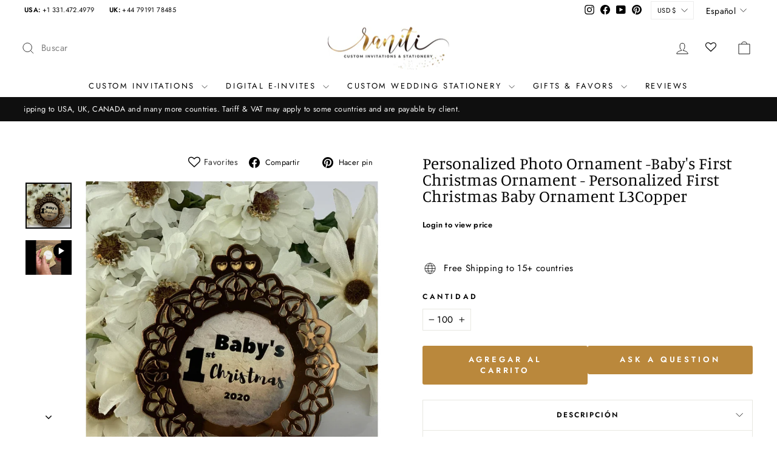

--- FILE ---
content_type: text/html; charset=utf-8
request_url: https://www.google.com/recaptcha/api2/anchor?ar=1&k=6Lc87w4rAAAAAG6XeS40IG9kwYFLjXvPmNdxPmZo&co=aHR0cHM6Ly9yYW5pdGkuY29tOjQ0Mw..&hl=en&v=PoyoqOPhxBO7pBk68S4YbpHZ&size=normal&anchor-ms=20000&execute-ms=30000&cb=7gm1ahbeb3rh
body_size: 49174
content:
<!DOCTYPE HTML><html dir="ltr" lang="en"><head><meta http-equiv="Content-Type" content="text/html; charset=UTF-8">
<meta http-equiv="X-UA-Compatible" content="IE=edge">
<title>reCAPTCHA</title>
<style type="text/css">
/* cyrillic-ext */
@font-face {
  font-family: 'Roboto';
  font-style: normal;
  font-weight: 400;
  font-stretch: 100%;
  src: url(//fonts.gstatic.com/s/roboto/v48/KFO7CnqEu92Fr1ME7kSn66aGLdTylUAMa3GUBHMdazTgWw.woff2) format('woff2');
  unicode-range: U+0460-052F, U+1C80-1C8A, U+20B4, U+2DE0-2DFF, U+A640-A69F, U+FE2E-FE2F;
}
/* cyrillic */
@font-face {
  font-family: 'Roboto';
  font-style: normal;
  font-weight: 400;
  font-stretch: 100%;
  src: url(//fonts.gstatic.com/s/roboto/v48/KFO7CnqEu92Fr1ME7kSn66aGLdTylUAMa3iUBHMdazTgWw.woff2) format('woff2');
  unicode-range: U+0301, U+0400-045F, U+0490-0491, U+04B0-04B1, U+2116;
}
/* greek-ext */
@font-face {
  font-family: 'Roboto';
  font-style: normal;
  font-weight: 400;
  font-stretch: 100%;
  src: url(//fonts.gstatic.com/s/roboto/v48/KFO7CnqEu92Fr1ME7kSn66aGLdTylUAMa3CUBHMdazTgWw.woff2) format('woff2');
  unicode-range: U+1F00-1FFF;
}
/* greek */
@font-face {
  font-family: 'Roboto';
  font-style: normal;
  font-weight: 400;
  font-stretch: 100%;
  src: url(//fonts.gstatic.com/s/roboto/v48/KFO7CnqEu92Fr1ME7kSn66aGLdTylUAMa3-UBHMdazTgWw.woff2) format('woff2');
  unicode-range: U+0370-0377, U+037A-037F, U+0384-038A, U+038C, U+038E-03A1, U+03A3-03FF;
}
/* math */
@font-face {
  font-family: 'Roboto';
  font-style: normal;
  font-weight: 400;
  font-stretch: 100%;
  src: url(//fonts.gstatic.com/s/roboto/v48/KFO7CnqEu92Fr1ME7kSn66aGLdTylUAMawCUBHMdazTgWw.woff2) format('woff2');
  unicode-range: U+0302-0303, U+0305, U+0307-0308, U+0310, U+0312, U+0315, U+031A, U+0326-0327, U+032C, U+032F-0330, U+0332-0333, U+0338, U+033A, U+0346, U+034D, U+0391-03A1, U+03A3-03A9, U+03B1-03C9, U+03D1, U+03D5-03D6, U+03F0-03F1, U+03F4-03F5, U+2016-2017, U+2034-2038, U+203C, U+2040, U+2043, U+2047, U+2050, U+2057, U+205F, U+2070-2071, U+2074-208E, U+2090-209C, U+20D0-20DC, U+20E1, U+20E5-20EF, U+2100-2112, U+2114-2115, U+2117-2121, U+2123-214F, U+2190, U+2192, U+2194-21AE, U+21B0-21E5, U+21F1-21F2, U+21F4-2211, U+2213-2214, U+2216-22FF, U+2308-230B, U+2310, U+2319, U+231C-2321, U+2336-237A, U+237C, U+2395, U+239B-23B7, U+23D0, U+23DC-23E1, U+2474-2475, U+25AF, U+25B3, U+25B7, U+25BD, U+25C1, U+25CA, U+25CC, U+25FB, U+266D-266F, U+27C0-27FF, U+2900-2AFF, U+2B0E-2B11, U+2B30-2B4C, U+2BFE, U+3030, U+FF5B, U+FF5D, U+1D400-1D7FF, U+1EE00-1EEFF;
}
/* symbols */
@font-face {
  font-family: 'Roboto';
  font-style: normal;
  font-weight: 400;
  font-stretch: 100%;
  src: url(//fonts.gstatic.com/s/roboto/v48/KFO7CnqEu92Fr1ME7kSn66aGLdTylUAMaxKUBHMdazTgWw.woff2) format('woff2');
  unicode-range: U+0001-000C, U+000E-001F, U+007F-009F, U+20DD-20E0, U+20E2-20E4, U+2150-218F, U+2190, U+2192, U+2194-2199, U+21AF, U+21E6-21F0, U+21F3, U+2218-2219, U+2299, U+22C4-22C6, U+2300-243F, U+2440-244A, U+2460-24FF, U+25A0-27BF, U+2800-28FF, U+2921-2922, U+2981, U+29BF, U+29EB, U+2B00-2BFF, U+4DC0-4DFF, U+FFF9-FFFB, U+10140-1018E, U+10190-1019C, U+101A0, U+101D0-101FD, U+102E0-102FB, U+10E60-10E7E, U+1D2C0-1D2D3, U+1D2E0-1D37F, U+1F000-1F0FF, U+1F100-1F1AD, U+1F1E6-1F1FF, U+1F30D-1F30F, U+1F315, U+1F31C, U+1F31E, U+1F320-1F32C, U+1F336, U+1F378, U+1F37D, U+1F382, U+1F393-1F39F, U+1F3A7-1F3A8, U+1F3AC-1F3AF, U+1F3C2, U+1F3C4-1F3C6, U+1F3CA-1F3CE, U+1F3D4-1F3E0, U+1F3ED, U+1F3F1-1F3F3, U+1F3F5-1F3F7, U+1F408, U+1F415, U+1F41F, U+1F426, U+1F43F, U+1F441-1F442, U+1F444, U+1F446-1F449, U+1F44C-1F44E, U+1F453, U+1F46A, U+1F47D, U+1F4A3, U+1F4B0, U+1F4B3, U+1F4B9, U+1F4BB, U+1F4BF, U+1F4C8-1F4CB, U+1F4D6, U+1F4DA, U+1F4DF, U+1F4E3-1F4E6, U+1F4EA-1F4ED, U+1F4F7, U+1F4F9-1F4FB, U+1F4FD-1F4FE, U+1F503, U+1F507-1F50B, U+1F50D, U+1F512-1F513, U+1F53E-1F54A, U+1F54F-1F5FA, U+1F610, U+1F650-1F67F, U+1F687, U+1F68D, U+1F691, U+1F694, U+1F698, U+1F6AD, U+1F6B2, U+1F6B9-1F6BA, U+1F6BC, U+1F6C6-1F6CF, U+1F6D3-1F6D7, U+1F6E0-1F6EA, U+1F6F0-1F6F3, U+1F6F7-1F6FC, U+1F700-1F7FF, U+1F800-1F80B, U+1F810-1F847, U+1F850-1F859, U+1F860-1F887, U+1F890-1F8AD, U+1F8B0-1F8BB, U+1F8C0-1F8C1, U+1F900-1F90B, U+1F93B, U+1F946, U+1F984, U+1F996, U+1F9E9, U+1FA00-1FA6F, U+1FA70-1FA7C, U+1FA80-1FA89, U+1FA8F-1FAC6, U+1FACE-1FADC, U+1FADF-1FAE9, U+1FAF0-1FAF8, U+1FB00-1FBFF;
}
/* vietnamese */
@font-face {
  font-family: 'Roboto';
  font-style: normal;
  font-weight: 400;
  font-stretch: 100%;
  src: url(//fonts.gstatic.com/s/roboto/v48/KFO7CnqEu92Fr1ME7kSn66aGLdTylUAMa3OUBHMdazTgWw.woff2) format('woff2');
  unicode-range: U+0102-0103, U+0110-0111, U+0128-0129, U+0168-0169, U+01A0-01A1, U+01AF-01B0, U+0300-0301, U+0303-0304, U+0308-0309, U+0323, U+0329, U+1EA0-1EF9, U+20AB;
}
/* latin-ext */
@font-face {
  font-family: 'Roboto';
  font-style: normal;
  font-weight: 400;
  font-stretch: 100%;
  src: url(//fonts.gstatic.com/s/roboto/v48/KFO7CnqEu92Fr1ME7kSn66aGLdTylUAMa3KUBHMdazTgWw.woff2) format('woff2');
  unicode-range: U+0100-02BA, U+02BD-02C5, U+02C7-02CC, U+02CE-02D7, U+02DD-02FF, U+0304, U+0308, U+0329, U+1D00-1DBF, U+1E00-1E9F, U+1EF2-1EFF, U+2020, U+20A0-20AB, U+20AD-20C0, U+2113, U+2C60-2C7F, U+A720-A7FF;
}
/* latin */
@font-face {
  font-family: 'Roboto';
  font-style: normal;
  font-weight: 400;
  font-stretch: 100%;
  src: url(//fonts.gstatic.com/s/roboto/v48/KFO7CnqEu92Fr1ME7kSn66aGLdTylUAMa3yUBHMdazQ.woff2) format('woff2');
  unicode-range: U+0000-00FF, U+0131, U+0152-0153, U+02BB-02BC, U+02C6, U+02DA, U+02DC, U+0304, U+0308, U+0329, U+2000-206F, U+20AC, U+2122, U+2191, U+2193, U+2212, U+2215, U+FEFF, U+FFFD;
}
/* cyrillic-ext */
@font-face {
  font-family: 'Roboto';
  font-style: normal;
  font-weight: 500;
  font-stretch: 100%;
  src: url(//fonts.gstatic.com/s/roboto/v48/KFO7CnqEu92Fr1ME7kSn66aGLdTylUAMa3GUBHMdazTgWw.woff2) format('woff2');
  unicode-range: U+0460-052F, U+1C80-1C8A, U+20B4, U+2DE0-2DFF, U+A640-A69F, U+FE2E-FE2F;
}
/* cyrillic */
@font-face {
  font-family: 'Roboto';
  font-style: normal;
  font-weight: 500;
  font-stretch: 100%;
  src: url(//fonts.gstatic.com/s/roboto/v48/KFO7CnqEu92Fr1ME7kSn66aGLdTylUAMa3iUBHMdazTgWw.woff2) format('woff2');
  unicode-range: U+0301, U+0400-045F, U+0490-0491, U+04B0-04B1, U+2116;
}
/* greek-ext */
@font-face {
  font-family: 'Roboto';
  font-style: normal;
  font-weight: 500;
  font-stretch: 100%;
  src: url(//fonts.gstatic.com/s/roboto/v48/KFO7CnqEu92Fr1ME7kSn66aGLdTylUAMa3CUBHMdazTgWw.woff2) format('woff2');
  unicode-range: U+1F00-1FFF;
}
/* greek */
@font-face {
  font-family: 'Roboto';
  font-style: normal;
  font-weight: 500;
  font-stretch: 100%;
  src: url(//fonts.gstatic.com/s/roboto/v48/KFO7CnqEu92Fr1ME7kSn66aGLdTylUAMa3-UBHMdazTgWw.woff2) format('woff2');
  unicode-range: U+0370-0377, U+037A-037F, U+0384-038A, U+038C, U+038E-03A1, U+03A3-03FF;
}
/* math */
@font-face {
  font-family: 'Roboto';
  font-style: normal;
  font-weight: 500;
  font-stretch: 100%;
  src: url(//fonts.gstatic.com/s/roboto/v48/KFO7CnqEu92Fr1ME7kSn66aGLdTylUAMawCUBHMdazTgWw.woff2) format('woff2');
  unicode-range: U+0302-0303, U+0305, U+0307-0308, U+0310, U+0312, U+0315, U+031A, U+0326-0327, U+032C, U+032F-0330, U+0332-0333, U+0338, U+033A, U+0346, U+034D, U+0391-03A1, U+03A3-03A9, U+03B1-03C9, U+03D1, U+03D5-03D6, U+03F0-03F1, U+03F4-03F5, U+2016-2017, U+2034-2038, U+203C, U+2040, U+2043, U+2047, U+2050, U+2057, U+205F, U+2070-2071, U+2074-208E, U+2090-209C, U+20D0-20DC, U+20E1, U+20E5-20EF, U+2100-2112, U+2114-2115, U+2117-2121, U+2123-214F, U+2190, U+2192, U+2194-21AE, U+21B0-21E5, U+21F1-21F2, U+21F4-2211, U+2213-2214, U+2216-22FF, U+2308-230B, U+2310, U+2319, U+231C-2321, U+2336-237A, U+237C, U+2395, U+239B-23B7, U+23D0, U+23DC-23E1, U+2474-2475, U+25AF, U+25B3, U+25B7, U+25BD, U+25C1, U+25CA, U+25CC, U+25FB, U+266D-266F, U+27C0-27FF, U+2900-2AFF, U+2B0E-2B11, U+2B30-2B4C, U+2BFE, U+3030, U+FF5B, U+FF5D, U+1D400-1D7FF, U+1EE00-1EEFF;
}
/* symbols */
@font-face {
  font-family: 'Roboto';
  font-style: normal;
  font-weight: 500;
  font-stretch: 100%;
  src: url(//fonts.gstatic.com/s/roboto/v48/KFO7CnqEu92Fr1ME7kSn66aGLdTylUAMaxKUBHMdazTgWw.woff2) format('woff2');
  unicode-range: U+0001-000C, U+000E-001F, U+007F-009F, U+20DD-20E0, U+20E2-20E4, U+2150-218F, U+2190, U+2192, U+2194-2199, U+21AF, U+21E6-21F0, U+21F3, U+2218-2219, U+2299, U+22C4-22C6, U+2300-243F, U+2440-244A, U+2460-24FF, U+25A0-27BF, U+2800-28FF, U+2921-2922, U+2981, U+29BF, U+29EB, U+2B00-2BFF, U+4DC0-4DFF, U+FFF9-FFFB, U+10140-1018E, U+10190-1019C, U+101A0, U+101D0-101FD, U+102E0-102FB, U+10E60-10E7E, U+1D2C0-1D2D3, U+1D2E0-1D37F, U+1F000-1F0FF, U+1F100-1F1AD, U+1F1E6-1F1FF, U+1F30D-1F30F, U+1F315, U+1F31C, U+1F31E, U+1F320-1F32C, U+1F336, U+1F378, U+1F37D, U+1F382, U+1F393-1F39F, U+1F3A7-1F3A8, U+1F3AC-1F3AF, U+1F3C2, U+1F3C4-1F3C6, U+1F3CA-1F3CE, U+1F3D4-1F3E0, U+1F3ED, U+1F3F1-1F3F3, U+1F3F5-1F3F7, U+1F408, U+1F415, U+1F41F, U+1F426, U+1F43F, U+1F441-1F442, U+1F444, U+1F446-1F449, U+1F44C-1F44E, U+1F453, U+1F46A, U+1F47D, U+1F4A3, U+1F4B0, U+1F4B3, U+1F4B9, U+1F4BB, U+1F4BF, U+1F4C8-1F4CB, U+1F4D6, U+1F4DA, U+1F4DF, U+1F4E3-1F4E6, U+1F4EA-1F4ED, U+1F4F7, U+1F4F9-1F4FB, U+1F4FD-1F4FE, U+1F503, U+1F507-1F50B, U+1F50D, U+1F512-1F513, U+1F53E-1F54A, U+1F54F-1F5FA, U+1F610, U+1F650-1F67F, U+1F687, U+1F68D, U+1F691, U+1F694, U+1F698, U+1F6AD, U+1F6B2, U+1F6B9-1F6BA, U+1F6BC, U+1F6C6-1F6CF, U+1F6D3-1F6D7, U+1F6E0-1F6EA, U+1F6F0-1F6F3, U+1F6F7-1F6FC, U+1F700-1F7FF, U+1F800-1F80B, U+1F810-1F847, U+1F850-1F859, U+1F860-1F887, U+1F890-1F8AD, U+1F8B0-1F8BB, U+1F8C0-1F8C1, U+1F900-1F90B, U+1F93B, U+1F946, U+1F984, U+1F996, U+1F9E9, U+1FA00-1FA6F, U+1FA70-1FA7C, U+1FA80-1FA89, U+1FA8F-1FAC6, U+1FACE-1FADC, U+1FADF-1FAE9, U+1FAF0-1FAF8, U+1FB00-1FBFF;
}
/* vietnamese */
@font-face {
  font-family: 'Roboto';
  font-style: normal;
  font-weight: 500;
  font-stretch: 100%;
  src: url(//fonts.gstatic.com/s/roboto/v48/KFO7CnqEu92Fr1ME7kSn66aGLdTylUAMa3OUBHMdazTgWw.woff2) format('woff2');
  unicode-range: U+0102-0103, U+0110-0111, U+0128-0129, U+0168-0169, U+01A0-01A1, U+01AF-01B0, U+0300-0301, U+0303-0304, U+0308-0309, U+0323, U+0329, U+1EA0-1EF9, U+20AB;
}
/* latin-ext */
@font-face {
  font-family: 'Roboto';
  font-style: normal;
  font-weight: 500;
  font-stretch: 100%;
  src: url(//fonts.gstatic.com/s/roboto/v48/KFO7CnqEu92Fr1ME7kSn66aGLdTylUAMa3KUBHMdazTgWw.woff2) format('woff2');
  unicode-range: U+0100-02BA, U+02BD-02C5, U+02C7-02CC, U+02CE-02D7, U+02DD-02FF, U+0304, U+0308, U+0329, U+1D00-1DBF, U+1E00-1E9F, U+1EF2-1EFF, U+2020, U+20A0-20AB, U+20AD-20C0, U+2113, U+2C60-2C7F, U+A720-A7FF;
}
/* latin */
@font-face {
  font-family: 'Roboto';
  font-style: normal;
  font-weight: 500;
  font-stretch: 100%;
  src: url(//fonts.gstatic.com/s/roboto/v48/KFO7CnqEu92Fr1ME7kSn66aGLdTylUAMa3yUBHMdazQ.woff2) format('woff2');
  unicode-range: U+0000-00FF, U+0131, U+0152-0153, U+02BB-02BC, U+02C6, U+02DA, U+02DC, U+0304, U+0308, U+0329, U+2000-206F, U+20AC, U+2122, U+2191, U+2193, U+2212, U+2215, U+FEFF, U+FFFD;
}
/* cyrillic-ext */
@font-face {
  font-family: 'Roboto';
  font-style: normal;
  font-weight: 900;
  font-stretch: 100%;
  src: url(//fonts.gstatic.com/s/roboto/v48/KFO7CnqEu92Fr1ME7kSn66aGLdTylUAMa3GUBHMdazTgWw.woff2) format('woff2');
  unicode-range: U+0460-052F, U+1C80-1C8A, U+20B4, U+2DE0-2DFF, U+A640-A69F, U+FE2E-FE2F;
}
/* cyrillic */
@font-face {
  font-family: 'Roboto';
  font-style: normal;
  font-weight: 900;
  font-stretch: 100%;
  src: url(//fonts.gstatic.com/s/roboto/v48/KFO7CnqEu92Fr1ME7kSn66aGLdTylUAMa3iUBHMdazTgWw.woff2) format('woff2');
  unicode-range: U+0301, U+0400-045F, U+0490-0491, U+04B0-04B1, U+2116;
}
/* greek-ext */
@font-face {
  font-family: 'Roboto';
  font-style: normal;
  font-weight: 900;
  font-stretch: 100%;
  src: url(//fonts.gstatic.com/s/roboto/v48/KFO7CnqEu92Fr1ME7kSn66aGLdTylUAMa3CUBHMdazTgWw.woff2) format('woff2');
  unicode-range: U+1F00-1FFF;
}
/* greek */
@font-face {
  font-family: 'Roboto';
  font-style: normal;
  font-weight: 900;
  font-stretch: 100%;
  src: url(//fonts.gstatic.com/s/roboto/v48/KFO7CnqEu92Fr1ME7kSn66aGLdTylUAMa3-UBHMdazTgWw.woff2) format('woff2');
  unicode-range: U+0370-0377, U+037A-037F, U+0384-038A, U+038C, U+038E-03A1, U+03A3-03FF;
}
/* math */
@font-face {
  font-family: 'Roboto';
  font-style: normal;
  font-weight: 900;
  font-stretch: 100%;
  src: url(//fonts.gstatic.com/s/roboto/v48/KFO7CnqEu92Fr1ME7kSn66aGLdTylUAMawCUBHMdazTgWw.woff2) format('woff2');
  unicode-range: U+0302-0303, U+0305, U+0307-0308, U+0310, U+0312, U+0315, U+031A, U+0326-0327, U+032C, U+032F-0330, U+0332-0333, U+0338, U+033A, U+0346, U+034D, U+0391-03A1, U+03A3-03A9, U+03B1-03C9, U+03D1, U+03D5-03D6, U+03F0-03F1, U+03F4-03F5, U+2016-2017, U+2034-2038, U+203C, U+2040, U+2043, U+2047, U+2050, U+2057, U+205F, U+2070-2071, U+2074-208E, U+2090-209C, U+20D0-20DC, U+20E1, U+20E5-20EF, U+2100-2112, U+2114-2115, U+2117-2121, U+2123-214F, U+2190, U+2192, U+2194-21AE, U+21B0-21E5, U+21F1-21F2, U+21F4-2211, U+2213-2214, U+2216-22FF, U+2308-230B, U+2310, U+2319, U+231C-2321, U+2336-237A, U+237C, U+2395, U+239B-23B7, U+23D0, U+23DC-23E1, U+2474-2475, U+25AF, U+25B3, U+25B7, U+25BD, U+25C1, U+25CA, U+25CC, U+25FB, U+266D-266F, U+27C0-27FF, U+2900-2AFF, U+2B0E-2B11, U+2B30-2B4C, U+2BFE, U+3030, U+FF5B, U+FF5D, U+1D400-1D7FF, U+1EE00-1EEFF;
}
/* symbols */
@font-face {
  font-family: 'Roboto';
  font-style: normal;
  font-weight: 900;
  font-stretch: 100%;
  src: url(//fonts.gstatic.com/s/roboto/v48/KFO7CnqEu92Fr1ME7kSn66aGLdTylUAMaxKUBHMdazTgWw.woff2) format('woff2');
  unicode-range: U+0001-000C, U+000E-001F, U+007F-009F, U+20DD-20E0, U+20E2-20E4, U+2150-218F, U+2190, U+2192, U+2194-2199, U+21AF, U+21E6-21F0, U+21F3, U+2218-2219, U+2299, U+22C4-22C6, U+2300-243F, U+2440-244A, U+2460-24FF, U+25A0-27BF, U+2800-28FF, U+2921-2922, U+2981, U+29BF, U+29EB, U+2B00-2BFF, U+4DC0-4DFF, U+FFF9-FFFB, U+10140-1018E, U+10190-1019C, U+101A0, U+101D0-101FD, U+102E0-102FB, U+10E60-10E7E, U+1D2C0-1D2D3, U+1D2E0-1D37F, U+1F000-1F0FF, U+1F100-1F1AD, U+1F1E6-1F1FF, U+1F30D-1F30F, U+1F315, U+1F31C, U+1F31E, U+1F320-1F32C, U+1F336, U+1F378, U+1F37D, U+1F382, U+1F393-1F39F, U+1F3A7-1F3A8, U+1F3AC-1F3AF, U+1F3C2, U+1F3C4-1F3C6, U+1F3CA-1F3CE, U+1F3D4-1F3E0, U+1F3ED, U+1F3F1-1F3F3, U+1F3F5-1F3F7, U+1F408, U+1F415, U+1F41F, U+1F426, U+1F43F, U+1F441-1F442, U+1F444, U+1F446-1F449, U+1F44C-1F44E, U+1F453, U+1F46A, U+1F47D, U+1F4A3, U+1F4B0, U+1F4B3, U+1F4B9, U+1F4BB, U+1F4BF, U+1F4C8-1F4CB, U+1F4D6, U+1F4DA, U+1F4DF, U+1F4E3-1F4E6, U+1F4EA-1F4ED, U+1F4F7, U+1F4F9-1F4FB, U+1F4FD-1F4FE, U+1F503, U+1F507-1F50B, U+1F50D, U+1F512-1F513, U+1F53E-1F54A, U+1F54F-1F5FA, U+1F610, U+1F650-1F67F, U+1F687, U+1F68D, U+1F691, U+1F694, U+1F698, U+1F6AD, U+1F6B2, U+1F6B9-1F6BA, U+1F6BC, U+1F6C6-1F6CF, U+1F6D3-1F6D7, U+1F6E0-1F6EA, U+1F6F0-1F6F3, U+1F6F7-1F6FC, U+1F700-1F7FF, U+1F800-1F80B, U+1F810-1F847, U+1F850-1F859, U+1F860-1F887, U+1F890-1F8AD, U+1F8B0-1F8BB, U+1F8C0-1F8C1, U+1F900-1F90B, U+1F93B, U+1F946, U+1F984, U+1F996, U+1F9E9, U+1FA00-1FA6F, U+1FA70-1FA7C, U+1FA80-1FA89, U+1FA8F-1FAC6, U+1FACE-1FADC, U+1FADF-1FAE9, U+1FAF0-1FAF8, U+1FB00-1FBFF;
}
/* vietnamese */
@font-face {
  font-family: 'Roboto';
  font-style: normal;
  font-weight: 900;
  font-stretch: 100%;
  src: url(//fonts.gstatic.com/s/roboto/v48/KFO7CnqEu92Fr1ME7kSn66aGLdTylUAMa3OUBHMdazTgWw.woff2) format('woff2');
  unicode-range: U+0102-0103, U+0110-0111, U+0128-0129, U+0168-0169, U+01A0-01A1, U+01AF-01B0, U+0300-0301, U+0303-0304, U+0308-0309, U+0323, U+0329, U+1EA0-1EF9, U+20AB;
}
/* latin-ext */
@font-face {
  font-family: 'Roboto';
  font-style: normal;
  font-weight: 900;
  font-stretch: 100%;
  src: url(//fonts.gstatic.com/s/roboto/v48/KFO7CnqEu92Fr1ME7kSn66aGLdTylUAMa3KUBHMdazTgWw.woff2) format('woff2');
  unicode-range: U+0100-02BA, U+02BD-02C5, U+02C7-02CC, U+02CE-02D7, U+02DD-02FF, U+0304, U+0308, U+0329, U+1D00-1DBF, U+1E00-1E9F, U+1EF2-1EFF, U+2020, U+20A0-20AB, U+20AD-20C0, U+2113, U+2C60-2C7F, U+A720-A7FF;
}
/* latin */
@font-face {
  font-family: 'Roboto';
  font-style: normal;
  font-weight: 900;
  font-stretch: 100%;
  src: url(//fonts.gstatic.com/s/roboto/v48/KFO7CnqEu92Fr1ME7kSn66aGLdTylUAMa3yUBHMdazQ.woff2) format('woff2');
  unicode-range: U+0000-00FF, U+0131, U+0152-0153, U+02BB-02BC, U+02C6, U+02DA, U+02DC, U+0304, U+0308, U+0329, U+2000-206F, U+20AC, U+2122, U+2191, U+2193, U+2212, U+2215, U+FEFF, U+FFFD;
}

</style>
<link rel="stylesheet" type="text/css" href="https://www.gstatic.com/recaptcha/releases/PoyoqOPhxBO7pBk68S4YbpHZ/styles__ltr.css">
<script nonce="nP0ZgxaOeak88fjBFy3lUw" type="text/javascript">window['__recaptcha_api'] = 'https://www.google.com/recaptcha/api2/';</script>
<script type="text/javascript" src="https://www.gstatic.com/recaptcha/releases/PoyoqOPhxBO7pBk68S4YbpHZ/recaptcha__en.js" nonce="nP0ZgxaOeak88fjBFy3lUw">
      
    </script></head>
<body><div id="rc-anchor-alert" class="rc-anchor-alert"></div>
<input type="hidden" id="recaptcha-token" value="[base64]">
<script type="text/javascript" nonce="nP0ZgxaOeak88fjBFy3lUw">
      recaptcha.anchor.Main.init("[\x22ainput\x22,[\x22bgdata\x22,\x22\x22,\[base64]/[base64]/[base64]/KE4oMTI0LHYsdi5HKSxMWihsLHYpKTpOKDEyNCx2LGwpLFYpLHYpLFQpKSxGKDE3MSx2KX0scjc9ZnVuY3Rpb24obCl7cmV0dXJuIGx9LEM9ZnVuY3Rpb24obCxWLHYpe04odixsLFYpLFZbYWtdPTI3OTZ9LG49ZnVuY3Rpb24obCxWKXtWLlg9KChWLlg/[base64]/[base64]/[base64]/[base64]/[base64]/[base64]/[base64]/[base64]/[base64]/[base64]/[base64]\\u003d\x22,\[base64]\\u003d\\u003d\x22,\x22bFdqTV7ChlDCjgTCscKfwoLDlMOnO8OrUsOtwokHPsKVwpBLw7p7woBOwoFkO8Ozw77CtiHClMK8f3cXL8KLwpbDtCdDwoNgdcKdAsOnXDLCgXRDLlPCug1bw5YUcMKKE8KDw6zDp23ClRrDusK7ecOMwr7CpW/Ci1LCsEPCgA5aKsKswqHCnCUiwpVfw6zCpVlADU8OBA0/woLDozbDj8OZSh7CmcOqWBdHwqw9wqNWwqtgwr3DnXgJw7LDuw/Cn8OvLH/CsC41wrbClDgcKUTCrBwucMOEYEjCgHEWw67DqsKkwqANdVbCmV0LM8KEFcOvwoTDvDDCuFDDmcOMRMKcw7LCi8O7w7VZMR/DuMKYRMKhw6RiAMOdw5sEwo7Cm8KOA8K7w4UHw5Y7f8OWRXTCs8O+woBNw4zCqsKUw53Dh8O7MTHDnsKHMD/CpV7CjWLClMKtw748esOhXExfJS5mJ0EWw6fCoSELw5bDqmrDmsOWwp8Sw67CpW4fHC3DuE8cPVPDiDg1w4oPCBnCpcOdwr3CnyxYw6dPw6DDl8KxwpPCt3HCocOiwroPwp7CpcO9aMK9AA0Aw6YxBcKzQcKVXi5+WsKkwp/CoS3Dmlpww4pRI8KJw4fDn8OSw5NpWMOnw6zCuULCnlE+Q2QVw6FnAljClMK9w7FCIihIRGEdwptsw5wAAcKINi9Vwpoow7tifSrDvMOxwqB/w4TDjk1OXsOrRUd/SsODw6/DvsOuGsK3GcOzfsKKw60bMVxOwoJGIXHCnRPCh8Khw64OwrcqwqseMU7CpsKATRYzwpvDoMKCwokXwpfDjsOHw7NXbQ4aw4gCw5LCkcKXasOBwp5xccK8w6hhOcOIw6VwLj3CuX/[base64]/ChCESDsO+McOrwqjCjlYPwoPDl03DiXbCuW3Dj37CoTjDocK5wokFfcK/YnfDuzbCocOvbsOTTHLDgn7CvnXDiS7CnsOvFDN1wrhqw6HDvcKpw5bDgX3CqcOLw7vCk8OwdgPCpSLDksOtPsK0QsO2RsKmXMKdw7LDucO6w4Nbcn/CizvCr8OnTMKSwqjCncO4BVQoT8O8w6h9Yx0KwrlPGh7CvMOlIcKfwr0+a8Kvw5Erw4nDnMKxw5vDl8OdwrLCj8KURE/CpT8vwo7DnAXCuXDCqMKiCcODw45uLsKNw6AsW8Opw7FeQ1YPw5BkwoPCqcK8w4DDncOjbCoyXsOLwqrClXXClcOSb8KRwpzDq8OVw5fCqxrDlsOuwo53PMOwFV4ICcK+Gm3DomkOe8OFGcKIwpxHYsOfwqnChCUfFkNaw5gOwq/Dv8O8wr3CiMKIbS1GcMK+w7x0wqPDlnJrUMKowrbCkMKkPB9UMsOSwplmwr/Cu8K7FGrCiW/Cu8K4w4paw5bDu8KNAMOINFzDhsOwJHvCocOFwp3CkMKlwo9uw4XCt8KVTMKIZMKjMEzCk8Ojf8OjwqIqTjR2w6DDssOzClgWHMO2w4sUwr/Cj8O7JcOiw6ktw6NfVH19w69hw6BOAhp7w78/wrvCjsKAwqfCpcOGUETDuF/DqsKTw6UQwqdjwrINw6wyw4xCwp/CrMOQYsKKQ8OESXwXw5PDosKtw5LCjMOdwpJEw4jCpsO/aBUPGsKof8OfQxk1wrrDrsOBHMO3VBk+w5DCiEzCl1NaAsKAchZ3woPCocK0wqTDt3JDwqkxwrjDnlHCrxrChcOUwqjCqAVsYsKfwqXCmxfCl0EZw4lCwpPDqcK5Nytlw6oWwq/[base64]/w6pgZBTDhg0yI8KpwrTDpCDDmD1JOFbDp8OXCsODw4nDoWXCslFiw60Vw6XCvmvDrw/[base64]/DqcOhK8KKfn89birDncO/NFzCs1LCg13Dl38vwprDicO1KsO2wovCgsOnw6XDsBE4w6DCuS7DnXDCggN7w6ciw63Cv8KHwrDDt8OeO8KLw5LDpsONwpPDind+bTfCtcK4S8OXwqJdemFHw4pDE0zDv8OIw6zDgcOBN0DChjvDknbCg8OlwqAAbBbDn8OKw5Fow5PDlR18LcKtw4o5Lh/DjyJmwrDCs8OpEMKga8OCw6oxQ8OSw7/DgcK+w5J4asKfw6LDtCpGH8KjwpDClHDCmsKucVNdf8KbBsOlw4xTJsKQwp0KBFxhwqglwoV4w4fCtQTCr8KqPmd7wpBZwqxcwp8Pw40GHcKEcsO9QMOxwrAIw6wVwo/DlnBywoFVw7bCqSHCgQhfVBJmw6RbLcOPwpDCnMO4wrfCu8Kcw7gZwqdiw5Mtw4A5w4nCqwTCnMKSCsKGZHdnTcKFwqBaa8OaBi9eW8OsYV/CpApOwo8NUsK/AHjCoA/CisKYHsOFw6HCqFDDjAPDpgZRKsO5w67CqWcAG0TCmsKQa8KAw70/[base64]/CmnLCqMOdexXDsXbCmT0Rw67DqCBsP8KEwpLCj2nCiDhew6scwobCok3DoTzDiGHDr8KeKsO4w49IVcOTN0zDmMO9w4XDrm5WEMOWwpjDhyzCl1VuJ8KeKF7Dg8KKaDrCjW/DnsOhK8K5wpp7T37DqDbCvG1Ow5nDmlrDisOOwrcTDR5uQCRgDA4REMK6w5IIdUPDocOww73DhcOjw63Ch2XDg8KNw4HDlMOcw68iXWjDtUcww43Dt8O4A8Omw7TDkT7ChUIYw50WwrtXY8O7wrrDh8O9RS1CKT/DmTZ2wp/DhMKKw4B9Z3fDgHUIw79ZGMO5wprCiTIVwrpKS8OUw4g2wpg2dTBPwpQxBR4dIyDCjsO2w7gtwo/CoARkH8KGYMKUwqZTGyPCnCQgw4Q0F8ODw6tLSmfDksKCwocgXi0tw7HCuwsEFXNawqZebMO6TcKNDiF+TsOIegDCnUPDvCAmMlNob8OXw5TCk2VQw6E4PEETwqNZMxzCkg/ClcKTN31UNcOIIcOtw54ewrTCt8O3X1Nnw4bCslFewoUfDMOcbFYUbggCccKUw5zDgcOpwq7DicO/w6dTw4dEbBXCp8K/[base64]/DgsOAEMOKw70rw4AOPUV3ZsKfScKgw7DDpcKiMsKFw60lwq3DuTPDvsOTw4nDvnAzw6U9w4zDosKyN0IHHsOeAsKobsO7w45WwqwcKSjCg2w4TMO2wrI5wo7CtCPDvADCqhzDp8O1w5TCicOuUUwudcO1wrPCs8OLw4nDuMOxAELDjU/[base64]/w5sswolvL2JFbMOywoBBYB/Du8K8BMKSw6AtH8K8w58OdkjDtF7CkQLDqwrDnTd9w60tWcOcwpghwp91SlnCncO7E8KKw4XDs1XDkQlSw7bDt0bDknvCiMOfw4jCgxoeJHPDncKJwp9kwopgIsKRN27CtMKDw7fDpicxKE/Dt8Oew6FtKlTChcO0wod+wqvDl8OcLidLHsKjwo53w6nCicOSHsKmw4PChsKsw4hEfH9Nwp3CkHfCucKXwrDCrcKLO8OWwo3CniJywprCj3kQwoPCk3NywoohwonChSIyw6hkwp7CpMOdJh3Di2bDng3Cjj9Hw57DmGjDiCLDh3/Cg8Kyw43CmHgbR8OFwpHDpz9JwqvDpjrCpTjDlcKTXcKdRSrCpMOcwrXDrEvDnSYAwrlqwpPDq8KQKMKPW8OXaMOjw6xQw6tOwro4wq1tw6LDuH3DrMKMwozDhsKiw7bDn8OdwpdiCivDqlN3w68cFcOewrMndcOCZjF8wqEQwoJYwozDr1/CnyfDqkLDgkA6QSxYaMKsQxrDgMOVwoZgc8OeJMOrwofCi3jCgsOIT8Ozw5ZOwpA4JVQZw58aw7Y7e8OpOcOueHU4wqLDtMO3w5PCn8OFDcKrw6LDrsOIG8KsCmrCowvDgg7Dvk/CtMOFw7vDkMOrw67DjjtIPnMgUMKvwrHCsgdNw5YTaRHCpyPCosO3w7DCvUfDhQfCscKIwqPCgcKkw7PDkHgif8OZEsOqMDbDjVrDk2PDkMOAQT/Csw1jwqxdwprCiMOvBBdwwpskw6fCumvDh1nDmArDvsO5eyjCrnMSFl4lw4hJw4XDh8OLQxMcw641bFoOO1BVMSHDp8KowpPDjU3CrWFWNzdpw6/DqWHDvSjDn8KxC37Cr8O0e0rDvcKSMhgrSxRvAmhMNE3CrhVRw6xxwpVVTcK/fcK/w5fDggpJbsOpZlvDrMO5woXCuMKowqnDocOkwonDli3Ds8KjL8KCwqhJw7XCoGzDk0bDnFMBw59mTsOjC0nDgsKtw60RXMKhR3vCvgxFw6LDqsOfb8KwwoJ1JsOSwrtAZsODw647OMK2PMO/UwttwpfDujnDs8KTHsKDwrjDv8OJwoJbwp7CrjfDkMKzw6/ClHbDkMKQwoFRw7rDoxZDw4J+G3vDucK4wqjCoC0weMOlWsO1Pxh/ORzDjMKVw4fCrMK8wqllwq7DmsOQbRU3wqLCkn/CgsKAwpEhEcKgwpDDv8KFNCHDiMKEVy/CnjgpwofDmyMew5hAwr8Ew6kPw7TDq8OgH8KRw4lcbRA9fsO3w7FCwqkydyNNMifDoHXCok9aw4LDsTxGM1Nvw5ddw7zCr8O/e8Kyw6nDpsK9WsOjasO8wo0uwq3CsmcDw51Uwoo1OMOzw6LCpsObYkDCssOmwr16IMORwrTCqsKDDMKZwoh/dC7DoxYnw4vCrRXDjMOaFsKcPRJbw4bCgD8fwrdlVMKEM0jDjsO8w65+wr7Cg8KKDcOew6opNMKDAcOcw6ANw6JWw73CicOPw7sgw6fCh8OWw7LDmsKuP8Kyw5orTAwRZsKWWFzCq2PCoTnDhsK+YHVxwqRkwqo0w7LCjHVkw6rCtMKDwpQiFsOQwrrDkhgNwrhFUV/CpHgPw4BmBxkESSPCvDh7BxlDw5V6wrZ6w7vCs8Kgw7zCo23CnS5Tw5/DsG8MEkHCvMOSeUU+wrMlHy7CksOcw5PCvH7DlsKZwrdFw7TDtsO+GcKKw6Qzw6DDtsOLSsKYDsKHw7XCgh3ClcOTWMKow5Ngw60cZMKWw54NwqEyw7PDnhTDln/Dsxtre8KhTsOaHsKaw68JWmoNIcK9ai/CrxlhGMKRwqBuHgcGwrLDtjPDjMKVT8OWwr7DpWnDvsOBw7PCjj0qw5rCj2jDrcOWw7NubsK9MMOMw4TCvX9yK8Oaw7w3IMKEw4FowqFmPQxYwr3Cj8K0wp8kUsOKw7bCsSxba8Ohw60KAcKtwroRLMKmwp7DiknCn8OTCMO5AlzDuzkXw6/CgmTDkHwKw5VLSSlKVj13woNbcAQnw4XDqzZ/N8O1asK/NyFQFx3DrcOpwqlMwp3Dj2MfwqbCmx57DcOLEsK/a0jCqW3DvsOqFcKuwp/DmMOzDMKIS8K7NTQuw49xwrjDjQZcbsK6woBtwpnDmcKwNi7DqcOkwpdnDVjCqyBLwo7DvF3DqMOWD8OVWcOhesOkFB/Chxx8C8KLN8OwwrzDiRdEdsOrw6NjJhjDosO+w4zDg8KtHkt9w5nCohXDnkAkw4wiwogawrvCuU4Ww7ojw7FVw7LCrMOXwpd9CVF/YUpxHFzCnzvCuMKewp48w7pUCsOZwrRMRzl7w78vw7rDpMKFwphCNXrDrcKQDsOWVcK/wqTCqMOpGEnDiTI0IMK9VsKaw5HCvFVzHD4sQMODScO+WMK1wq9kw7DCi8KfPn/ChsKJwrVnwqo5w4zDlmgIw70+XyU5woHClFMkfFdew7TCgHQbRBTDpsOea0XDnMOowq9Lw51XZ8KmIBMYPcKUM1Igw7Z0wpQEw5jDp8OSw4AVDy10wpVeDMKVwpfCojw9TDR+wrc3BWrDq8Kxwr9Mw7ckwp/DnsKYw4EdwqxwwovDrsKvw5/CunLDvcKnVB9AKGZCwo9zwpFuZcOtw6rCkmgMHjDCgMKWwqRtwrApKMKcwrtpW1LCrgF/wq8GwrzCsi3DkA8nw6PDgirCrhXCp8KDwrcCOVpfw7tjH8KYU8K/[base64]/T8OPw5Ikw6FlXsOWw6kewo5tL8OWwr0Vw53DiHPDgFjCvcKBw5Q1woLDnCfDkghQTMK7w7F3wrPCscKMw4XDh03DisKSw4dVdBXCucOXw7HDnEvDvcKmw7DCmA/CuMKkY8OvV2oqN2vDlBTCk8KtdMKNFMKZfWlFHyN/w6pPwqbCssKWMcK0BcKmw4UiAnlEw5ZadB/ClSd/LgfDtTPCiMKPwqPDh8ODw5doLBLDs8KNw57DrmQPwqw4AsKYw7rDlRrCjipOIMOUw4kgJ1wpBsO1ccKcACrDkyjChRYhw43Cg2J4w6rDugFWw7HDmxRgczYyKlLDksKaADNUaMKGWDEfwq10CDdjaFNlDVU8w6vDlsKLwq/Dh0vDvShDwrsDw5bCgUPCkcO9w6IsIHAVDcOAw4XDn3Zgw57CtcKNR1HDncO/QcKJwqk7wrbDo3xfQgg3OGnDjR9hEMOZw5AXw6RUw59xwpTCs8KcwptpVlYMIsKhw4ITQMKmZMOMEgbCpRgowojCs2HDqMKNWG7DucOtwqDCqUEZwpXCm8K7fcO5wq/Dkk4FNinCtsKUw4LCk8OuOjV5YQw7T8KfwrHCs8KEw7bCk0jDnhbDh8KUw6vDkHpQEMKeS8O9aFFvccOZwplhwr4ZQSrDmsKEVmFSFMKXw6PDggRSwqpYICRgdhXCrz/DksKLw7jCtMOxElbCkcKIw6rDiMOpAnZmckzDqsOxMkDDsx1Mwopzw4cCH0nCp8Kdwp1IJzBCAsKfwoNlKMK8wp9EPGh8JgHDmkN2QMOrwq56w5bCoX3CrcKDwp9lVMK9YX1sd14/wr3DrcOSVsKAw6TDnmRNZV7DnFoAwp43w7rCo0poazxGwqnCkSM6VXIoDsO+G8Oqw5chwpDDmwbDsFZqw7/DnRA3w6DCrjowGcO/woRaw4nDo8OOw7PCosKVPsO3w6XDkV8rwoNRwpRMHcKCZcKawqZqVcO3wplkwow9HcKRw6U6JmzDoMOMwpR5w5oCTsOlfMO0wrrDicOBGAsgdCXCsyrCnwTDqsK8VsOPwpjCkMOfOgZcQD/CuV1XGjZiKcKvw5Uvw6kIYXA4GsO1woA0c8O+wpRRbsO3w5gBw5nDkyXCmCZeD8KswqDClsKSw67CvsOJw47DrMKQw57CosKWw6JXw4YpIMOjacKYw6Bgw6bDtiFdM2k9LsO4Ex5wZsKQPwTDu2ZgV05wwoDCkcO8wqDDqsKmZsOwUcKCeCFnw4p/[base64]/CisK0w5oZw4DDm8O6w6rCgHFOeUXCtCwAwq/DocOZHyrCvcOmSsK3P8OjwrrDmAgzwrbCmVQnE1rCncO1eXxbRhFBwo9Mw5NpVcKbeMK2MQcpAizDlMKqfVMPw58Nw41IA8OVTH9uwo3Dsw5lw4nCmH5xwp/CpMKDaiZAfzAfAyEVwpnDtMOMwpNqwpHDkWfDr8KiY8KZChfDv8KrY8KMwrrCjgLCicO6ZcKxCEvDvSXDjMOcHCzChg/Di8KNc8KVElELeGgUeyjCrsOXw6UTwqtlDhBlw7fCh8Kpw4vDrMKTw6zCgil8IMOPPDfDkCNvw7rCtcOJZMO4wr/DgS7DgcKcwqp4QsKawqrDrcOsfCcRcMKJw6HCpX9bSGpRw7jDh8K4w7YQTBPCsMK+w6bDosKVwobChTYew6pnw7HDrRnDicO5RF9WO2M1wrhGc8Kbw5ZsclDDr8KXwq/DvHsJPMO1DcKvw7Uqw6ZCG8KzBEPCggAcf8OQw7h1wr8/blZIwpwQb3zDvXbDosOBw4N3LsO6RH3DlMKxw73CsTnDqsOVw5zCuMKsTcOzehTCssKtw7/[base64]/Du0Z7wrDCgxTCg8KWBz8JwpcxA29tw4TCgMOGE0zCn2V+VcOLNsOEVMKNe8O9wpB+wo3Crj4bD1PDnVzDmEDCmkNiC8Kgwo9cJcKMDh0Bw4zDlMKnBgZAbcObOMOdwpfCqT7CjC8sNHZAwpzCn2jDlmfDnDRZOQFow4nCoFXDicO0w68qw7JXBn1ow5o/FkVQA8OVw7Ubw5sFwql5wo7DuMKzw7zDswDDmA3CuMKGTG9BRzjCusOpwqLCkmzDmTR0WCTDksO5acOdw6pEbsOQw6/[base64]/DpcKXJcKzDzhnLcKawrFpWMKlwrRdwrnCnEDCpcK9RT7CuzLDlQXDpsKowoldWcKlwpnDq8OiCcOWw7fDlcOuwqUDwpbCpsOBZwcKwpDCi18YRlLCn8O/JsKhdD4LQMOXMsK9RlY7w4UQPWbCkgrDvn7ChsKARcOpDMKbw5k3XWZSw5tJOsOVdTUGXW7CgcO0w7dzKmNxwoFnwqXDuhPDu8O4w77DmGYkNTsKeFQpw6FFwr0Gw4UqOcO/Y8OPNsKXZkwaHSvCsjo4Z8Oyaz4FwqfCjAFPwoLDi0LCtUXDlcKwwqXCo8OHFMO3SsKXHmTDrm7CncOFw7XCkcKaEwXChcOQF8KgworDgBfDrsKlYMKePG99Qyo7McKDwovCqHnCt8OYSMOQw57CgDzDo8O/wpIdwrssw6AbFMOeKT/DocKswqDCh8O7w5pBw6wYEkDCoiIzGcO5w63Drj/DicOgLsKmN8K3w7xQw5jDtV3DuW1ec8KIQMOkCE15PcKxccOhwrEZLMOwW3zDk8KVw6DDu8KNcHTDhVYQY8KqB3zCicOqw6cDwqtjAhUha8KlOcKbw7nCpsODw4fCnMO6w43Cr3LDtMKaw5AGHCbCmnzDosK/UMOkwr/[base64]/DuMKFwoDCtnxFw5bCosKsZ8OLLcK6w7nDmMOFdcO4LykhG0nDjQp0w4QcwqrDu0PDuBnCv8Ouw7DDgQPCssKPXlvCqSZSw7B8aMOUCAfDv0zCtChBFcOlUGbCqR9zw6vChAYWw4TCsgHDonZ3woxGLBknwp8Sw7x6RR7DrX9/Y8Orw5ETwrnDmMKvGcO0PcKBw57CicOJXW5jwrzDjMK2w5Yzw4rCrk3CgsO2w5MYwrdGw47DicO0w4wgUDXCpShhwo1Aw6/Dn8O2wpY4HCphwqRuw5bDpyTCuMOMwqc8w6ZawosAR8O9wpvCtElGwr1gCVklwpvDhWzCrSBPw48Hw4fCmF/CpjvDoMOyw7MGMMO2w4XDqjMLFsKDw7pXw5g2YsKtSMKTw6hwcTkEwr01wp4Zbiplw7Yyw4xRw6oMw5QULSAHRzYew5cdAA9PEMOGZVXDr2FROmFCw5JDbcKfUl3Dp1bDh15tKzPDjsKCw7BBYHDCtW/DqGjDpMOLEsOPcsO8wqlWBMK1ZcKswrgDwrrDl0xcwoQaOcOawrzCgsOaQcO/JsOxbDbDvMK1dMOpw5A/w6hTOGoQdMK2wr3CgWbDrWrDoEnDlcKlwoFZwoRLwq3CoVROCHl1w7ZQcTfCiFs5UQvCpQ/CsGZlXAEjKHrCl8Off8OuWMOlw5nCshzDi8K3QMOcwrNXZcKmW3PCscO9CFtdbsOnEG7Cu8OgZwDDlMKew7XDkcKgCsO6LMOYX3l7RxTDrcKtZS3DhMKQwrzCn8OmTn3CqUM0VsOQF27CkcOPw4AWdcKfw4JqKcK7OMKtw6fCpMKxwq/Cq8O3w6tVbsKkwpM8LzEzwpvCt8OqBxNCKDBowpIZwodiecKqR8K4w5VODsKbwrE4wqJ6wozDoX0Hw6Jgw5gVOnw0wq3CoBZ9S8O5w5xTw4UMwqVrQsOxw63Dt8Kgw7YJf8OSDUPCkiHDq8KOwrzDiAzCv2/[base64]/[base64]/DtsO+w6Myw7DCoD/DvcKCLmjCtsOgS8KhDn7DtGnDmEtpwodow44Ew43ClXrCjsK1WHzClMOFNWXDmgTCgm4fw5bDpCEwwpIvw6jCh1gowoJ/acKqCsOTwpfDkiMhw7PCqcOtRcOVw49ew4UhwqHChCcGPlHCoDLCsMKuw5bCjF3DrVcLaRotN8KswqpPwrXDqMK0wqnDkW/[base64]/DrQnDq8Kgw4oUEcK4wo/DlETCtTzDucK4woF3WlUlwopfwroQd8O+XcOWwrjCihfCj2XChcKLYQxVWMKZwoLCn8O+wr7DhcKvCTIZGgfDhTTDtMKyQnIGRMKkY8Obw7LDjMOQLMK8w4IWJMK0wotLCcOvw5/DigtWw5TDscK6Z8O/w74Uwqxkw5LChcOjYsK/wrURw7zDnMOVUFHDqBFcw7HCicOCYjvDgSPCqsORHMOoLQTDm8OUVMORG1Epwq8gTMKeRX0cwq0eKD4kwqxLwpVAWMOSHsKNwoMaSXLDuAfCtDc1w6HDscKAw5oVI8Kgw5PCtyfDiyPDm35QNsKvw5/[base64]/CoEMgKl3CvjfCnMK1BsO3C8KxwpnCq8OSwrlzdsOswqJQR2jDtsKnJCvCgz8EB0LDiMOSw6vDqMOdw71SwoHCtMKvw5V1w4lzw6w1w7/[base64]/CjVrCmAfCm8K2DcKCwqLDthvDnsKTwrrDpFpnP8KuF8K4w4nDs2DDm8KGbcK9w7XClsOiD3tHwpTCpyTDqj7DlTdGe8OmKFd/JcOpwoTCucKVOk3CriTCjA/DscK+w7sowpQ/f8Ovw7fDs8ORw5ImwoFsXsO9JkBEwqYtel7DosOYTsOWw6DCnnoRDwXDilbDt8KVw5/CpsOKwqHDrgkjw57DkhrCmsOrw7dPwrXCkA9GesK9CsKUw43CpcOkMy/CjnZKw5bCgMKXwotbw6LCkUfDj8KeAgwfFFIbVChhQcK8w5TDr1R6VsKiw4MKD8OHaGrDvsKbwrPCgMOOw69OR2V5B1ZtDB1qbcK9woACWlrCuMObCsKpw70TWQrDjxXCsATCvsKSwo/DnVE7W1M3w55nM2nDmAV6wp87GMKvwrfDpkTCocKjw5lFwr7Cu8KPZ8KxfW3Cp8Onw4/Dq8OGT8KUw5/[base64]/[base64]/CtcOTL0wIG8KFYgbDuBHCtcOsL2HCphE7DsKRwoPCu8K6d8OKwp/CiwBrwptJwrktPRnCkMOBD8K7wrJPFFhjFx94OsOHJD5cTg/[base64]/DvcOVZsOAw40hHztbBBjDlCYCwoTDpMOVHSrDv8K8NBl4PcOGwqHDpcK/wrXCpCPCr8KEAw3CgMKGw6Qdw7zCizXDh8KdNsOBw5RlPmMuw5bDhhp1MBTDhlNmbg5Lwrgcw5rDnMOdw603EjsmPDk+wonDkHrCrHgaJsKWSgjDosOqSgLDpETDqMKmbUckd8Kmw7bDumgJw7DCoMKOfsOgw6nClcOBwqBOw7zDkMOxRD7DpBl+wr/DksOtw7UwRwTDl8OqccKzw4k7MsOCwrnDt8OKw5zDtcOQJMOEwqLDqMKqQCIhaCJLFm8pwrERTh8vJlAzKMKUbsOBSFbDg8OPExglw7/[base64]/Diy7DvcOXHMO9IX57wpPDh8KKQhwXwqU7dsOKw6fCslDDjcKGKiLCscK7w4bDt8OVw5k2wrrClsOmUn80wpzClmrCnDjComYDaDkdVVk0wqHCl8OKwqYRw7HCqsK4dwTDvMKQQR3CmFHDiDbDpAgPw6sew4/Drxwpw7TChSZkAU7Cii4eaFvDljh6wr7CgcOID8OYwqXCtcKnEMKhDsKSwqBZwpBgwoDCqBXCgC4xwqLCvAccwrbCm2zDpcOOJMK5SnVsPMO8B2QAwoXCocO8w5txf8K2RkzCmhLDgBfCocOMNyYOLsOmw53CnV7CjsO7w7/ChFFJYTzChcOhw6jDiMOCwprCnkxdwo3ChsOZwpVhw4M0w6gNE3czw6TCksOTDxDCvcOtQBbDjULDv8OyOVEzwoQEwpByw6Rqw4nDviQJw5wMLMOxw6wUwrrDmRpoTMOWwr/DlcOhJsOobwl0by0WcDbDj8K7bMO3MMOWwqMvO8OMJ8KofMKCAMOQwq/Cux3CnD4pZFvCosKEDhjDvMOHw6HCn8OFWiLDrcOdUgwBQQrDjzd0wrDCm8KTL8O4WMOZw4vDhSvCrEtVw4XDjcK2ODTDgFUGSAPCj2oKExhJZSvCnzMLw4MJwps9KBJ8wpU1EsKuXsOTJcOuwrvDtsKfwp/ChD3CqTx0wqhZw4gSdwXCvG7DuH4rT8Kxw6NzAFXCqsO/X8KuEMKvS8KcBsOZw7zCnHfClVnCoWk3OcOybsOcNsO+w6t/JQYpwqpef2IVasOXXxpPBcKJeHgjw77DmRMcHyFMMcKiwqoSUlnCs8OED8OQwozDkjswRcO3w4kBU8OzHQh0wocRdTTCnMKLTMK7wrjCkXHDpB1+w5QsQMKkw6/CgmxeRsOywoZ0AcOnwpNfwrTCvcKAFBfCjMKEQgXDhnwOw4sdbsKHUsOZDcKrwpAawpbCtytzw49pw6IEw6ABwrpsYsKiE29ewo1iwoZsUjPCqsOuwqvCmCMSwr4VR8O7w47DhMK+cjJ+w5TDtEPCpg7Dh8KBQT46wpnCo3Qew47CpydbREDDkcOcwoAZwr/CjsOWwoQLwqU2JMOzw7bCukzCqsO8wofChsOZwpVdwokqLznDuj16woBqw49dFh/Cni4pCMOqQQ4TfyLDn8KtwpXCgHjCuMO/w7pAXsKEI8KjwoQ5w5DDm8KITsKFw6sqw6Ezw7pjSlTDjiBewpAgw50fw67Dq8O6AcOEwoPDrhIDw7YxeMOcHwjDn0sVw5UjPBhPw7PCtwBZTsKiM8O2Z8KCJ8KwR2/[base64]/DgSPCt8OMXMOsZ8O6cMOWwpzDnls5w7pDwp/CpFjDgcO5O8Oyw4/DgsOTw5pVwoBcw5xgAw3CusOpCMKuOsKQV3rDkgTDhMK/w4fCrH4rwrQCw7fDmcOaw7VjwrfCgMOfQMKzD8O8YsKnQC7DhHM9w5XDqH1gCjPCq8O2BVICIMKcKMK0w4cyc3XDo8OxPMOdSh/Dt3fCscKDw4LCmm5RwpMCwqFPw77DqS3CssK8RyMqwoo0wr7DlcK+wobCj8O6wrxewpLDk8OHw6vDr8KpwpPDiCXCkHBiDhoZwrXDt8Orw64eZXoPbDPCmwArOsKww6k/[base64]/wq7CnsO3Q0rDjm1aZizDk8O9bMKsBzxYU8OLFAzDtsOnBsK9wpjCicOvN8KOw6/DpmLDrC/Cl0PCgMOxw4XDjcO6H04TH1NsGQ/ChsOewqbCpcOVwp/CqMOwZsKqSi5oWS4ywpYjJMOgDjjCt8OBwoAqw5vCugQfwo3Ci8OrwpnCjHnDtMOlw6nDjMO0wrJSw5dDNcKCwojDoMK4PcOCC8O6wqnCtMOhOVPCoA/Dt0HCtsKVw5t8CG5YHcOPwoQTM8OYwpjDh8OIJhzDoMOMF8OlwpLCrMK+YsOxMREeQyTDjcOLGcK5IWxRw5bDgwURPsO5PFZUwovDq8O5Z1jCocKZw7plZMKTQcOPwqYSw699TcKGw4k7ECxHSSFYYFHCocKFIMKlFX/[base64]/N8OOEzkDwqN+wrHCr1DDk08OQsKUCn/[base64]/[base64]/bMKMw5BlJcOfUj3CvcKMFT3CsW7DhiNJT8OKbkHDvFPCsmvCun3CmiTCikULCcKjUsKewp/DoMKQwoXDjifDg0zDs1bCi8Omw6UlbErDi2bCggjCo8OWGcOtw4hJwq4FZ8KwfUJww4V/cFRLwqzCh8OJGMKNCinDvlbCrsOrwojCsSlowrXDmFjDl2YDNAvDuWkNWjvDmMOqXsOLw4VJw6lGw7RcTzdZU2PCrcOJwrDCvDl9wqfCqgHDtD/Dh8KOw6FKN18mccKRw6XDo8OSSsOqw4ldwrUDw4pGF8O0wrZiw4IVwoRHIcOQFTpUc8Kuw4QVw7rDhsO0woMDw47DoQ/[base64]/DjV7CqidINMKPfcK4wpHCqsOIw5Mrwo/Cu8KCw5cpZwdrFQZ8wrx1w4DDvMOfQMKAAEnCucKawprDuMOjGcOnQ8OqHcK2XMKMQQrCuiDChxfDv1zCnMOaBgnDiFTDk8Kkw441w4zDqgZvw7/DosOFOsOYfA8UYWkvwptVQcKaw7rDl1VCcsK5wrABwq1/OXbCo2VtTTwTPj3Ch3tpQGPDuSrDrQdZwp7DlTR5w4rCqcOJYFVgwpXCmsKaw6cRw4FTw7JVesOZwqLDtxzDjHjDvyJbw7HCjHjCjcKNw4Ekwq8sWsKlwp3CssOAw59Dw5YAw5TDsC/Chxdiay7CncOlwoLCmMKXGcKfw6TCuFLDm8OxcMKuM10Yw6vCjcO4PHktSMKAcj8fwqkOwpkYwpApUsKnCnLCv8O+w4xLcsO8cQ1jwrIBwoHCpUBtW8OCUG/CgcKnaULDm8KXTxFbwr0Xw6kWLMOqw5PCpsOGM8O5cCgZw5fDhsOew7QuDsKhwrgaw7LCtwh4RcODVSjCkMOvcwzDumrCq0HCqsK2wrrDuMKKDz/[base64]/K0DDpsKHO3nDiMOMT8OELD8gw63DgsKieDDDpsONQk3DsWdrwplXwoZSwpQKwqwGwr0cVVDDk3PDmsONJ2M8ZRvDvsKYwqgxOX/CgMO4TCnCry7Cn8K2C8K7BcKIFsOdwq1kw77DuDbClBzCqxMLw5PDtsOndQYxw5U0VMKQQcOyw6ZZJ8OAAQVjRmVgwokOF1jClibCpcK1b2vCuMKiwrzDgsKCcQ0pwqbCi8O2w5TCtlnChAYNYWxbAcK2C8OXKcO9cMKQwqccwr/CjcO3ccKjZgnCjmhcwp4fasKYwrrCuMKrwr8mwrxhPnvDqk7CvDvCvjTDgBsSwqUFGWQua3M7w5gJBcORwqPDqnvDpMO/KEHCmzPDo1DDgEh4Z2kCbQ9rw7BMBcKSTcOFw7kGKXnCtMKKw73DsRnDq8OacSkUVgfDvMOMwoIuw6MYwrLDhF9DZ8KuG8K0U1fCiykowpTDvMKtwoY7wqcZSsOJw7oaw5ACw4JGVMKTw7fDjsKfKsOPBV/Ckj5Lwp/CoCTCssKVw48LQ8KHw6jCh1IsMmXCsjJqShPCn0dawoTCo8O5w4FNdhksDsO8w5HDj8OlfsKTw78JwpwCP8KvwpMzFsOrE2pmdl5rwp7DrMOKwq/CvsKhAjYLw7R4D8KURzbCp1XCtcKMwrQCJnIawrE9w5FVMsK6bsOvw5Z4YzZiAj7CisOKasO2VMKUF8Okw5k2wowbwqbCq8O8w4USJDXCi8KNw5VKE07DjcKdw53Cn8O/wrFAwoFtB03Dg1bDtGbCm8OEw7nCuiM/dcK0wqjDqVRcDQ7Dgj07w7M7EMKEDQJJaGjCsmAYw5EewojDuBbDs2ckwrJfME3CulnCnsOywq0FN13DgMKNwovCp8O5w5EgXsO8eCjDs8OTGwt8w70LSB5iXMKeOsKLBzvDlxA/VEPCq3dsw6FUOSDDvsOSLsK8wpPDhWzCrMOAw7PCocKXHTgowprCpsKOwoxZwpBOBMKlMsOhTMO6w656w7fDgD/ClcKxPRjCqTbCvcK1QkbCgcOlXMKrw6HCqMOuwqgmwpBablPCp8OvIHxKwpPCjFfDrl7Dg10MHTVxwpXDk38HB17DuVnDiMKcUDBFw6hhTFQ6bsOZTsOjJwXCon7Di8Oww7cgwptcKV5vw5Y7w5/CvyXCmT0aOsOoICIkwrlJPcK0GsODwrPCrzJNwrNJw5jCi1DCi0nDpsO+P3TDliDCt2xDw7kvdi7DicOMwpkHPsOww5fDqF3Cp1bCpz9/WsOXasOAeMOJCzguBGcTwrcBwrrDkSYdM8ODwrfDn8KOwpshVcOVFcKKw68cwo9iD8KdwqrDogjDoB/ChsOZaQHDqcKSC8KfwonCqWtENVDDnBXClsODw6dtPsOtE8K6w69sw4xaYFrCtsO4IMKAMQlLw4HDv3ZqwqV8ekrCqD5cw4RFwpt7w6kLbxzCrAPCscOTw57CgcOfw7zCjHvCgcOJwrxuw457w6stfsKgRcOdf8KyWC/[base64]/[base64]/WMKCT25awrbCscK4CcKNwo1sw7Vjwq7CgH3CsyUzPxvDuMKuV8Kqw5ISworDrjrDswgRwojCiG/Cu8OyBEA1SUh/[base64]/ClSrCnCzCtwbCijbDlMOFXHpGWCRhwoDDtF5pw5zCuMOlwqMxwpPDl8K8W2YJw712wp5QYcOTGFHConjDnsKkT0BVBWzDiMKifyDCqS8dw54vw5UYJS1rPWrCmMKsfn7Cg8KNScKvcsOkwqZMUsKtUUEEw67Dr2/DtSMBw6ROEQZRw5VUwobDvw7DtjE2Vm5Qw7XCocKvw6MvwpNjKMO/[base64]/w5sWwoAxw6vDhXPCusOvwpvCnlHDoMKABWsUwqI/w5lGRsKxwr0xfMKtw6rDiBnDr3fDlGg0w4N2w47DghXDkMKtbsOawrDCk8OSw6oILxHDghZHwoJ3wpJ+wqFFw6N9BcKRBT3CkcOew5/CrsKKFGdxwpV4ahcFw6rDjmbCllMVW8OtIQDDhkvDvMKFwqDCqQsNw6vCvsKJw6sJXMK/wr7Dsz/Dg17CnSc+wq/DqkjDnW5XGMOrC8KQworDuCPCnSPDgMKAw7w6woVJWcOFw5wBw70SZcKUwpUBDcO4UmNFHcK8K8OjTERjw7QMwqTCjcOJwrshwpbCmSrCryJubFbCpRjDn8Kew4VvwoXClhbCkC94wr/CiMKGw6LCnQ4TwoDDimXCj8KbYMO2w7DDpcK1wqLDm0AawrFcwo/[base64]/Cm1JzCcOHwrLCp8Oiw4/DssKIw7JKw7gwwo1Tw4FIw6/CtlZEw7FtFhbCsMKDbcOcwrQYw47DnBUlwqdvw6HCr2rCtwLDmMKbwrcBfcOtOMKIQwPCjMOORcKpw7xqw4fCvQJtwrcBDWnDiU1lw4MMYQdDRBrClsKywqDDvsOWfyl8wrHCq0wkScOwHk9nw4F0wqnDj0DCu2DDnkLCuMO8wpoLw7NywpLCj8O8XsKIezzCmMK/woBcw4lEw6gIw75DwpV3w4Ncw6R+cmYdwroEJ0ZJWynDsTkFw6XDmMOkw5LCusOaF8OqacOuwrcRwqNjamLCmjkIOkkPwpDCoFEdw77DjMKsw6wpBxdbwozDq8KuZmrCo8KwQ8K6fGDCsDQlDxTCnsOsVUojZMKvEjDDq8O0DMOQXgXDsDUMw5/ClsK4BMOnw4vCkyrCi8KrS1LCkUdAw4pbwqVCwp9YV8KRNUwHDR0Hw4ZfLhbDn8KPWsOZwpjDnsOxwrdJHwvDu3/[base64]/Q1l6OMOtw5jDn3EtwrMuQhTDhGINwr3Ctl7DvcObcDp0w5/CoVVqwqTCjCFNR3nDpgrDnxHCvsOTw7vDvMOvdyPDjDvClcKbJm5UwojCinFlw6g6UMKQbcOmbkknwpllUsOGUXIOw6oXwpPDrsO2A8O+LFrCpE7CkAzCsEzCh8KRw6PDn8O3w6JRCcKEfTACXHkxMD/Cj0/[base64]/[base64]/[base64]/[base64]/CvcKZwqwBwrkvU2rCsMKbPzApwp/DssKIEncwa8KeU2nCnStVw6gcbcKCw60NwqU0GWI/UAMkwrQhFcK/w47CsxkbdgbCnsKHflTCiMKww5hVHTJBGkzDo1DCtcKbw6HDpsKTKsOTw64Xw7vDkcKFfsOjfMOQXkgxw4wNCcOhwq0yw57ChArCh8KjE8OOwqbDjUjDgT/CkMKReidSwpI+Lj/Ckg3CgBjCtMK3FXU3wpzDolbCtMOYw7nDkMONLT0HSMO6wovCnQzDisKFM0VZw6FGwqHChVrDlihYDMKjw4nCu8OnemvDkMKaXhnDqsOWUQTCisOYA3nCgGEcHsKYaMOiw4LCocKswpvCkFfDtcKLwq18WMO3wqtnwqXCslXCmTLDpcK/BAzCmjrCh8KuHWbDisOWw4/CiH0eLsOsdiLDssKsYsKOfMKYw51DwpR4woHDjMKkwrrDksKFwqQswr/Cv8OMwpzDpkTDq19gIiVPaSxBw5FaIMOAwox8wqXDqUMOFynCoFMLwqcKwpRnw4rDgDXChWgXw6LCtzkEwqvDtR/DvGVvwrhew6Uiw68lZ3zCssKwesO6w4TCpMOFwp0IwoZPazc0XTAyZ1DCrC8VfsOVwqrChgw6OQfDuy88YMKRw6vDmMKjbcOiw5hQw45/wqPDmBRPw6B0AU9NfR4LKsOxKsKLwo5jwqfDtMOswotQFcO9woxqIcOLwr8pDDEEwrlAw77DucO1NMObw6rDpMO3w4XCuMOtYVgxFj/CvCR7NsOxwq3DgC7DrwrDsx/CkcKywot3KRnDry7DhcK7QsOnw5Mcw4Igw5zCnMO8wqpsejvCoR1mTydGwqPDmcK5AsKIwrrDsAJPwpFUOCXDh8Kle8OkasKAXMKhw4fDhHFfw6zCvcKqwpxNwpfCj2bDq8K8aMOZw6howq3ClivCmVxeSRbDgcKww6RPQmPCsHrDrcKNZUnDkgIyMS3Djj/DhcKSw6EWRy9nEcOsw6HCn1BSwrDCpMKmw6s8wpNew5cWwpQMLsKLwp/[base64]/[base64]/[base64]/ChB41Iz3DkXhBHMOnUyTDgMOKwq9CNW3Dk0bDmTHDh8O0JMOeZcKNw57DqsKFwr0BPBlywq3ChsKfI8ONEwA7w7gYw6/[base64]/ChsKQIMKFw6w0AAACU8Ocw418dw7DvcOmMcODw4rCulobZAzClmclwqhMw5LDvSjChmcfwr/DqMOjw4NGwpjDolgVBsKoRkcUw4ZxE8KWIy3CoMOXPxLDqw1iwo8/ZcO6LMOEw5k/[base64]/DgsKkwp7CgFzDihEcDQ/CvSZTwo3ClcOxBlptGiJpwpnCsMKcwocbe8Oae8K5EkQSwqDDvcOywrnDjMK5QSjDm8Kww4pTwqTCnkY0UMK4w6phWjvDs8OITsO5Z3DDmFUXUmtyS8OgM8KtwrgOU8OewqvCn1d/[base64]/wrrDpsOyUT7DqcObwqhDw7UlMsOmMsKPYyjCjX7Cm2YQw5tEP0fChMK8wozCusOPw7TDmcOCwoV7wr1Dwo/CuMKvwr/CrMOJwp9sw7XCuw3Cp0Jmw5XDqMKLw5bDicOtwqvDmsKzBUPCv8K5dWcYL8KMAcKnBlvCjsKzwqpyw7vCn8KVwqHDvk4CasKRPMOiwpDCocKVbh/DoQUDw5/CvcK/w7fDh8KIwo0yw4QBwrLDmMOqw4zDqMKLQMKFBD3ClcKzCMKTdG/DnsKkVHDCpMOHYUzCpcKtfMOARsOKwp4mw5wMwrFFwrXDo3PCsMKQVcO2w53DkQjDpC4/FC3CmX4JUV3DuCXCtmrDoivDusKzwq1hw77CpsKewoAww4QCXFIbwqs2MsOdbMOqacKhwp9fw61Xw43DijTDkMKvE8Krw5bDocKAw5I7ejPCuTPDuMKtwrDDtwVCWA1Uw5JpIMKKwqd/TsOSw7powphrDMOVKSofw4jDrMK2d8Khw71IeAXCuADClhjCjnEfBTTCkG/DosOsRVwaw61BwpXCo2dbQCUjT8KDWQXCksOgecKbw580d8Kow7Nww6TCicOrwrwaw5Y1wpARc8OGwrACCnvCjBMGwoY6w5PCucOZJh0mXMONCgLDoC/Cmyl4VgUBw4IkwoLDgCnCvwzDjwcuwoHCujvCgF9EwpRWwoXClDrCj8Khw6YSV2obEcOBwozCgsKQwrXDk8OYwoXDpVElK8K5w69Qw7PCssKtJxslw7/Dmk4tfcKXw7zCoMOAesO/wrUDLMO0FMKlRC1Tw6woCcOww5bDkxnCvsKKYAEOSBYaw7XCgTpHwqvDlzhtRcKcwo9FSMOXw6rCmEjDs8O9wq7DrV5NcTHDpcKSEETDh0pIOCTDpMOiw5DDmcONwojDu27CmMKVdSzChsK+w4kkw43Dhz1aw5U5QsO4QMKew6/[base64]/[base64]/w7nDr8KwwrPCono9FcKqdg\\u003d\\u003d\x22],null,[\x22conf\x22,null,\x226Lc87w4rAAAAAG6XeS40IG9kwYFLjXvPmNdxPmZo\x22,0,null,null,null,1,[21,125,63,73,95,87,41,43,42,83,102,105,109,121],[1017145,768],0,null,null,null,null,0,null,0,1,700,1,null,0,\[base64]/76lBhnEnQkZnOKMAhk\\u003d\x22,0,0,null,null,1,null,0,0,null,null,null,0],\x22https://raniti.com:443\x22,null,[1,1,1],null,null,null,0,3600,[\x22https://www.google.com/intl/en/policies/privacy/\x22,\x22https://www.google.com/intl/en/policies/terms/\x22],\x22fnUjdEMFjQfCyWR6ViClrqNi6tYZQ7wYsr7RPtHfwR8\\u003d\x22,0,0,null,1,1768887601638,0,0,[133,240,217,207],null,[253,166,116,44,108],\x22RC-yEKj3nl6Bu833A\x22,null,null,null,null,null,\x220dAFcWeA79q0JYJY3yI34RuI_UhdU9leGR6SxXeOzaCorBBfN3D_o7aFgwLs4a8_N4akPyBCKJjud5UjdRkIKHyHLpehmVVqtXzw\x22,1768970401645]");
    </script></body></html>